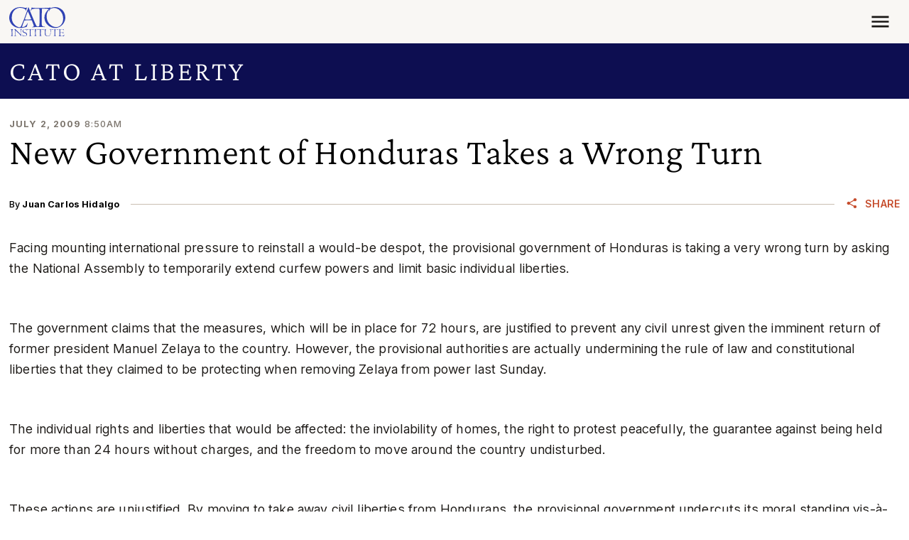

--- FILE ---
content_type: text/css
request_url: https://www.cato.org/build/cato_2020/css/component.blog-sidebar.c3f4c4e4.css
body_size: -396
content:
.blog-topics-list>li{display:block}@media (width>=768px) and (width<=991.98px){.blog-topics-list>li{float:left;width:50%}}.blog-topics-list>li:before{content:"•";margin-left:-.9375rem;margin-right:.5625rem;line-height:1rem;position:absolute}